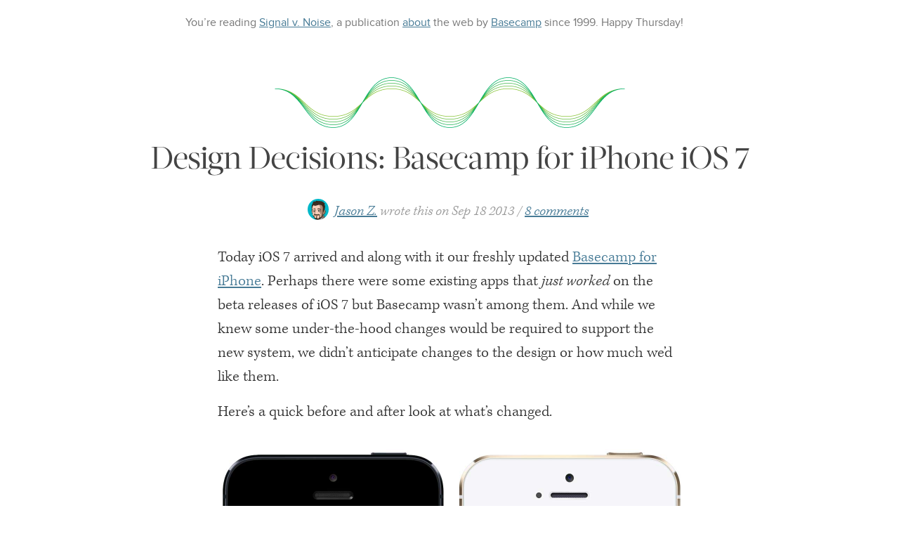

--- FILE ---
content_type: text/html; charset=utf-8
request_url: https://signalvnoise.com/posts/3626-design-decisions-basecamp-for-iphone-ios-7
body_size: 5689
content:
<!DOCTYPE html>
  <head>

  <meta charset="utf-8">


  <link rel="dns-prefetch" href="use.typekit.net" />
  <link rel="dns-prefetch" href="p.typekit.net" />
  <link rel="dns-prefetch" href="s3.amazonaws.com" />
  <link rel="preconnect" href="https://p.typekit.net" />


  <link href="/assets/application.css" media="screen" rel="stylesheet" type="text/css" />




  <script src="/assets/application.js" type="text/javascript"></script>
  <script type="text/javascript" src="//use.typekit.net/kxs4ufr.js" onload="try{Typekit.load({async:false});}catch(e){}"></script>
  <![if !IE]>
  <script async type="text/javascript" src="/assets/svn2/highlight.pack.js" onload="hljs.initHighlightingOnLoad();"></script>
  <![endif]>





  <meta name="viewport" id="viewport" content="width=device-width,minimum-scale=1.0,maximum-scale=10.0,initial-scale=1.0" />
  <meta property="og:site_name" content="Signal v. Noise by Basecamp" />
  <meta property="twitter:site" content="@basecamp" />

    <title>Design Decisions: Basecamp for iPhone iOS 7 – Signal v. Noise</title>
    <meta property="twitter:card" content="summary_large_image" />
    <meta property="og:type" content="article" />
    <meta property="og:url" content="https://signalvnoise.com/posts/3626-design-decisions-basecamp-for-iphone-ios-7" />
    <meta property="og:title" content="Design Decisions: Basecamp for iPhone iOS 7" />
    <meta property="og:description" content="Today iOS 7 arrived and along with it our freshly updated Basecamp for iPhone. Perhaps there were some existing apps that just worked on the beta releases of iOS 7 but Basecamp wasn&#8217;t among them. And while we knew some under-the-hood changes would be required to support the new system, we did…" />
    <meta property="og:image" content="https://37assets.37signals.com/svn/1390-ios6-ios7-compare-hero.jpg" />

      <meta property="twitter:creator" content="@jasonzimdars" />


  <meta property="fb:admins" content="555561089" />
  <link rel="publisher" href="https://plus.google.com/+basecamp" />
  <link rel="alternate" type="application/rss+xml" title="RSS" href="https://signalvnoise.com/posts.rss" />
  <script defer data-domain="signalvnoise.com" src="https://plausible.io/js/script.js"></script>
</head>

  <body class="perma">

    <header class="masthead">
  <p>
    <span class="visible-desktop">You&rsquo;re reading</span>
    <a href="/">Signal v. Noise</a><span class="visible-tablet">, a publication <a href="/writers/">about</a> the web</span>
    by <a href="https://basecamp.com/?source=SvN">Basecamp</a>
    <span class="visible-tablet"> since 1999.</span>
    <span class="happyday visible-desktop">Happy <span class="happyday--dayofweek"></span>!</span>
  </p>


</header>


    <div class="container">
      <div class="content">


<article class="post instapaper_body"  id="article_3626">

    <header class="post-header" id="article_3626">
  <h1 class="waveform Design">

    Design Decisions: Basecamp for iPhone iOS 7
  </h1>

  <div class="post-header-info">

      <figure class="post-header-info-avatar">
        <a href="/writers/jz"><img alt="Jason Z." height="30" src="https://37assets.37signals.com/svn/1667-jz-avatar-blue.png" width="30" /></a>
      </figure>

      <a href="/writers/jz" id="Jason Z.">Jason Z.</a> <em>wrote this on</em> <span class="post-date">Sep 18 2013</span>


    <span class="post-header-info-discuss"><a href="/posts/3626-design-decisions-basecamp-for-iphone-ios-7?8#comments">8 comments</a></span>


  </div>
</header>

<div class="post-content">
  <p>Today iOS 7 arrived and along with it our freshly updated <a href="https://itunes.apple.com/us/app/id599139477">Basecamp for iPhone</a>. Perhaps there were some existing apps that <i>just worked</i> on the beta releases of iOS 7 but Basecamp wasn&#8217;t among them. And while we knew some under-the-hood changes would be required to support the new system, we didn&#8217;t anticipate changes to the design or how much we&#8217;d like them.
<br>
Here&#8217;s a quick before and after look at what&#8217;s changed.</p>


<figure><img src="https://37assets.37signals.com/svn/1390-ios6-ios7-compare-hero.jpg"></figure>

<h2>Navigation bar</h2>

	<p>Basecamp was already using a tinted stock navbar so updating to iOS 7&#8217;s aesthetic meant embracing the flatter look and borderless &#8220;Projects&#8221; button. Tinting the button green was a nice opportunity to add some personality and expand our already-in-use color for tap highlights. We weren&#8217;t happy with the default opacity and blur effects when scrolling content up under the navbar so we created a custom background image with a very small amount of translucency. It&#8217;s a similar but subtler effect.</p>


<figure><img src="https://37assets.37signals.com/svn/1391-ios7-navbar.jpg"></figure>

<h2>Page stacking</h2>

	<p>Arguably the most unique part of Basecamp for iPhone is the page stacking navigation. As you tap through projects, new sheets stack on top of the one you were looking at before. Getting back to where you were is simply a matter of swiping the sheets off the top of the stack. It&#8217;s a unique and intrinsic part of Basecamp.</p>


	<p>In the iOS 6 app stacked sheets overlapped the navigation bar but that design didn&#8217;t work with the way content now scrolls underneath the navbar and status bar in iOS 7. Updating the design so that sheets tucked under the navbar felt like a compromise at first glance but we&#8217;ve come to realize that the page stacking metaphor is still intact—with the added benefit that you can now access the project menu anytime and jump to another section without first dismissing the stack.</p>


<figure><img src="https://37assets.37signals.com/svn/1392-ios7-stacker.jpg"></figure>

<h2>Typography</h2>

	<p>Proxima Nova is a strong part of Basecamp&#8217;s identity so there was no chance we were going to switch to iOS 7&#8217;s default Helvetica Neue, but that&#8217;s not to say we weren&#8217;t influenced by iOS 7&#8217;s lighter sensibilities. In general, the system seems to avoid multi-facet contrast by tending, for example, to rely on just type size <i>or</i> color when iOS 6 would have created contrast with size <i>and</i> color <i>and</i> weight. The lack of that heavy navbar, in particular, seemed to free us from the bolds we used on the project menu. Basecamp is improved by embracing these cues from the OS.</p>


<figure><img src="https://37assets.37signals.com/svn/1393-ios7-type.jpg"></figure>

<h2>App icon</h2>

	<p>The new icon designs for Apple&#8217;s built-in apps might be the most discussed change in iOS 7. While we didn&#8217;t attempt to flatten the artwork or brighten the colors, we did enlarge Basecamp&#8217;s logo inside the icon bounds. The larger logo looks better inside the new rounded rectangle radius and feels more at scale with the built-in app icons—it just reads better. A very small change that makes Basecamp feel more at home on the new OS.</p>


<figure><img src="https://37assets.37signals.com/svn/1394-ios7-icons.jpg"></figure>

	<p>We&#8217;re still getting cozy with Apple&#8217;s newest OS, but right now everything feels fresh, light and new. The newly updated Basecamp for iPhone was released today alongside iOS 7. Be sure to  <a href="https://itunes.apple.com/us/app/id599139477">get the latest version</a> when you upgrade or when your shiny iPhone 5s/5c arrives on Friday!</p>


<figure style="text-align: center;"><a href="https://itunes.apple.com/us/app/id599139477"><img src="https://37assets.37signals.com/svn/1161-download-on-the-app-store.png" style="width: 250px;" alt="Download on the App Store" /></a></figure>

      <div class="post-content-extended" id="extended">

      </div>
    </div>

</article>

<section class="post-comments">
  <div class="post-comments-info">




      <a href="/writers/jz">Jason Z.</a> wrote <em>this on</em> Sep 18 2013
      <em>There are</em> <span class="post-comments-info-expandable">8 comments</span>.

  </div>

  <div class="post-comments-all" data-comments id="comments">
  <div class="post-comment" id="comment_80344">
  <div class="post-comment-header">

          <h3 class="post-comment-header-author">Javier</h3>
      <span class="post-comment-header-date">on 19 Sep 13</span>
      </div>

  <div class="post-comment-body">
    <p>Subtle but nice work. Will be there a Basecamp app for iPad?</p>
  </div>
</div>
<div class="post-comment" id="comment_80347">
  <div class="post-comment-header">

          <h3 class="post-comment-header-author">Bryan</h3>
      <span class="post-comment-header-date">on 19 Sep 13</span>
      </div>

  <div class="post-comment-body">
    <p>Upgraded to iOS 7 last night, then updated my Basecamp app and had some problems. Projects were displayed, but selecting anything (To-dos, etc.) all showed a blank “sheet”. Restarting the phone did not help. Finally, I uninstalled and re-installed the Basecamp app and everything worked fine. Since it worked out I didn’t send it thru to support, but figured I’d mention it here in case it happens to others.</p>


	<p>Beyond that hiccup, the new app feels very “clean” and fits in well with the new iOS 7 look and feel.</p>
  </div>
</div>
<div class="post-comment" id="comment_80348">
  <div class="post-comment-header">

          <h3 class="post-comment-header-author">David</h3>
      <span class="post-comment-header-date">on 19 Sep 13</span>
      </div>

  <div class="post-comment-body">
    <p>Looks clean and good.
One minor nit, at the risk of being pedantic: wouldn’t the the contrasts and differences be best illustrated by showing two phones of the same color—holding all other design elements constant, in other words?</p>
  </div>
</div>
<div class="post-comment basecamper" id="comment_80350">
  <div class="post-comment-header">

          <h3 class="post-comment-header-author">JZ</h3>
      <span class="post-comment-header-date">on 19 Sep 13</span>
      </div>

  <div class="post-comment-body">
    <p>@Bryan – thanks for that report, we heard similar stories from a few others. We submitted a new build with a fix this afternoon. Signing-out and re-launching the app seems to work as you suggested, but 1.4.1 should clear the bug entirely.</p>


	<p>@David, you make a good point. My intent was to make it obvious which one was iOS 7 with just hardware. But between you and me, I’m also just plain enamored with how great Basecamp’s warm tan colors look on the Gold iPhone 5s ;)</p>
  </div>
</div>
<div class="post-comment" id="comment_80351">
  <div class="post-comment-header">

          <h3 class="post-comment-header-author">Kevin</h3>
      <span class="post-comment-header-date">on 20 Sep 13</span>
      </div>

  <div class="post-comment-body">
    <p>Great post; great app.</p>
  </div>
</div>
<div class="post-comment" id="comment_80353">
  <div class="post-comment-header">

          <h3 class="post-comment-header-author">Ron Stauffer</h3>
      <span class="post-comment-header-date">on 20 Sep 13</span>
      </div>

  <div class="post-comment-body">
    <p>I’m loving the new app! I had the same problem with blank pages but that seems to be fixed now. Also, slightly off-topic: will we see an update to the Highrise app? It feels <em>generations</em> behind the Basecamp app even though it’s been around much longer but for my business it’s equally as important.</p>
  </div>
</div>
<div class="post-comment" id="comment_80354">
  <div class="post-comment-header">

          <h3 class="post-comment-header-author">JT</h3>
      <span class="post-comment-header-date">on 20 Sep 13</span>
      </div>

  <div class="post-comment-body">
    <p>Looks good, now bring that to Android… my Moto X is dying to have the official Basecamp app on it.</p>
  </div>
</div>
<div class="post-comment" id="comment_80374">
  <div class="post-comment-header">

          <h3 class="post-comment-header-author">Andrew</h3>
      <span class="post-comment-header-date">on 24 Sep 13</span>
      </div>

  <div class="post-comment-body">
    <p>I just joined 2 seperate projects using basecamp and am having difficulty switching from one to the other. is there a guide that can assistme in learning these nuances? it is using 2 seperate log ins…please advise…<a href="/cdn-cgi/l/email-protection" class="__cf_email__" data-cfemail="92f3fcf6e0f7e5fce4f7e1e6d2fbf1fefde7f6bcf1fdff">[email&#160;protected]</a></p>
  </div>
</div>

</div>


      <div class="post-comments-form" data-comments-form>
      <h2>This discussion <em>is</em> closed.</h2>
    </div>

  <script data-cfasync="false" src="/cdn-cgi/scripts/5c5dd728/cloudflare-static/email-decode.min.js"></script><script type="text/javascript">
    $(document).ready(function(){

      var all_comments = $('[data-comments]');
      var comment_form = $('[data-comments-form]');
      var expandable = $('.post-comments-info-expandable');

      function expand_comments() {
        all_comments.fadeIn();
        comment_form.fadeIn();
      }

      expandable.click(function(){
        expand_comments();
        $(this).removeClass('post-comments-info-expandable').addClass('expanded');
        window.location.hash = "#comments"
      });

      $('[data-elastic]').elastic();
    });
  </script>
</section>

<section class="post-author">
  <figure class="post-author-avatar">
    <a href="/writers/jz"><img alt="Jason Z." height="100" src="https://37assets.37signals.com/svn/1667-jz-avatar-blue.png" width="100" /></a>
  </figure>

  <div class="post-author-bio">
    <h2>About Jason Z.</h2>
    <p>Jason Zimdars joined Basecamp in 2009 as a UI designer. Most recently he worked on Basecamp for iPhone and iPad. He <a href="http://www.inc.com/magazine/201306/jason-fried/letting-go-is-hard-but-best.html">thinks about Basecamp</a> constantly.</p>
    <p>Read all of <a href="/writers/jz">Jason Z.&rsquo;s posts</a>, and <a href="https://twitter.com/jasonzimdars">follow Jason Z. on Twitter</a>.</p>
  </div>
</section>

<section class="post-similar-articles">

    If you liked this <a href="/Design">Design</a> post by Jason Z., you&rsquo;ll probably like reading
    <a href='/posts/3269-behind-the-speed-basecamp-mobile'>Behind the speed: Basecamp mobile</a>, <a href='/posts/2538-the-first-step-is-to-start'>The first step is to start</a>, and <a href='/posts/2732-there-is-no-place-for-just-shitting-all-over-other-peoples-work'>There is no place for just shitting all over other people's work</a>
</section>

      </div>

      <footer class="footer">
  <section class="footer-browse">
    <div class="footer-browse-best">
      <h3><strong>New here?</strong> Start with our <span class="visible-desktop">best</span> hits:</h3>
      <ul>
        <li><a href='/posts/2794-how-to-get-good-at-making-money'>How to get good at making money</a></li><li><a href='/posts/2314-why-is-business-writing-so-awful'>Why is business writing so awful?</a></li><li><a href='/posts/3014-four-tips-for-learning-how-to-program'>Four tips for learning how to Program</a></li><li><a href='/archives2/it_just_doesnt_matter.php'>It just doesn’t matter</a></li><li><a href='/posts/2904-forget-passion-focus-on-proces'>Forget passion, focus on process</a></li>
        <li><a href="/popular">&hellip; all of &ldquo;The Best of Signal v. Noise&rdquo;</a></li>
      </ul>
    </div>

    <div class="footer-browse-latest">
      <h3><strong>Back again?</strong> Catch <span class="visible-desktop">up on</span> our latest<span class="visible-desktop"> posts</span>:</h3>
      <ul>

          <li><a href="/posts/3980-basecamp-hq-mural">Basecamp HQ Mural</a></li>

          <li><a href="/posts/3979-chocoholic-anonymous">Chocoholic Anonymous</a></li>

          <li><a href="/posts/3978-building-basecamp-3-mobile-prototypes">Building Basecamp 3: Mobile Prototypes</a></li>

          <li><a href="/posts/3977-i-dont-want-to-be-a-winner">I don’t want to be a winner</a></li>

          <li><a href="/posts/3973-natasha-the-robot-murashev-joins-basecamp">Natasha “The Robot” Murashev joins Basecamp</a></li>

        <li><a href="/archives">&hellip; all posts on Signal v. Noise</a></li>
      </ul>
    </div>
  </section>

  <section class="footer-search">
    <h2>Search<span class="visible-desktop"> for articles or writers</span></h2>
    <form method="get" action="https://www.google.com/search">
      <input type="hidden" name="sitesearch" value="signalvnoise.com" />
      <input name="q" placeholder="Search Signal v. Noise&hellip;" type="text" />
    </form>
  </section>

  <section class="footer-categories">
    <ul>
      <h2>Explore<span class="visible-desktop"> 15 years of</span> Signal v. Noise</h2>


        <li><a href="/business">Business</a></li>

        <li><a href="/design">Design</a></li>

        <li><a href="/programming">Programming</a></li>

        <li><a href="/support">Support</a></li>

        <li><a href="/sysadmin">Sysadmin</a></li>

        <li><a href="/writing">Writing</a></li>


      <li><a href="/popular">Best of</a></li>
      <li><a href="/archives">Everything</a></li>
    </ul>
  </section>

  <section class="footer-copyright">
    <p>
      Meet <a href="/writers/">the writers</a> of <a href="/">Signal v. Noise</a>.
      If you like what you&rsquo;re reading, check out <a href="https://basecamp.com/books?source=SvN">our best-selling books REWORK and REMOTE</a>.
    </p>
    <p>
      Content copyright &copy;1999-2022 <a href="https://basecamp.com/?source=SvN">Basecamp</a>.
      Subscribe to our <a href="/posts.rss">RSS</a>.
    </p>
    <p>Enjoy your <span class="happyday--dayofweek"></span>.</p>
  </section>
</footer>

    </div>

  </body>
</html>
